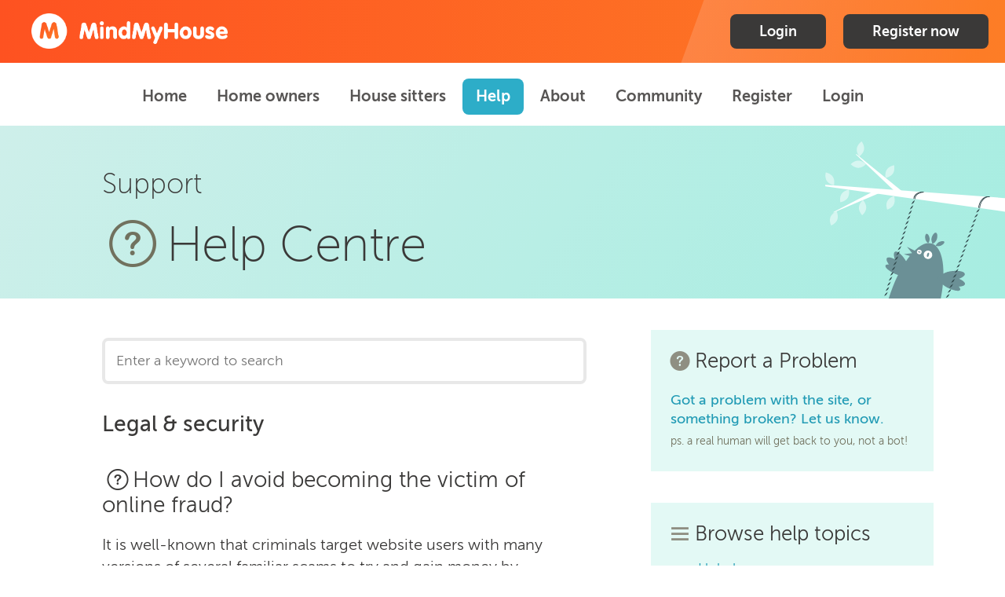

--- FILE ---
content_type: text/html; charset=UTF-8
request_url: https://www.mindmyhouse.com/support/faq/33/6
body_size: 5674
content:
<!DOCTYPE html>
<html lang="en">
<head>
<title>
MindMyHouse - Help Centre</title>

<!-- EARLY LOADING CSS -->
<link rel="stylesheet" type="text/css" href="/resources/css/fouc.css" media="screen">
<script>document.documentElement.className += 'js-enabled';</script>
<link rel="stylesheet" type="text/css" href="/resources/css/fonts.css?345543437" media="all">

<!-- META -->
<meta charset="utf-8">
<meta name="viewport" content="width=device-width, initial-scale=1">

<link rel="canonical" href="https://www.mindmyhouse.com/support/faq">
    
<meta name="description" content="This is our FAQ database for the category Legal &amp; security">
<meta property="og:title" content="MindMyHouse - Help Centre">
<meta property="og:description" content="This is our FAQ database for the category Legal &amp; security">
<meta property="og:url" content="https://www.mindmyhouse.com/support/faq/33/6">
<meta property="og:site_name" content="MindMyHouse">
<meta property="og:image" content="https://www.mindmyhouse.com/resources/images/logos/mmh-social-media.png">
<meta name="twitter:card" content="summary_large_image">
<meta name="twitter:description" content="This is our FAQ database for the category Legal &amp; security">
<meta name="twitter:title" content="MindMyHouse - Help Centre">
<meta name="twitter:site" content="@MindMyHouse1">
<meta name="twitter:image" content="https://www.mindmyhouse.com/resources/images/logos/mmh-social-media.png">
<meta name="twitter:creator" content="@MindMyHouse1">

<!-- ICONS -->
<link rel="apple-touch-icon" sizes="180x180" href="/resources/images/favicons/apple-touch-icon.png">
<link rel="icon" type="image/png" sizes="32x32" href="/resources/images/favicons/favicon-32x32.png">
<link rel="icon" type="image/png" sizes="16x16" href="/resources/images/favicons/favicon-16x16.png">
<link rel="manifest" href="/resources/images/favicons/manifest.json">
<link rel="mask-icon" href="/resources/images/favicons/safari-pinned-tab.svg" color="#fe5221">
<link rel="shortcut icon" href="/resources/images/favicons/favicon.ico">
<meta name="msapplication-config" content="/resources/images/favicons/browserconfig.xml">
<meta name="theme-color" content="#ffffff">

<!-- STYLES -->
<link type="text/css" rel="stylesheet" href="/resources/css/screen.css?1767664494" media="all" />
<link type="text/css" rel="stylesheet" href="/resources/css/print.css" media="print" />
<link type="text/css" rel="stylesheet" href="/resources/css/access.css" media="speech" />


<!-- SCRIPTS -->
<script src="/resources/scripts/modernizr.custom.49155.js" charset="UTF-8"></script>
<script src="/resources/scripts/jquery-3.7.1.min.js" charset="UTF-8"></script>
<script src="/resources/scripts/jquery-migrate-3.0.0.min.js" charset="UTF-8"></script>
<script src="/resources/scripts/jquery-ui.1.14.min.js" charset="UTF-8"></script>
<script src="/resources/scripts/application.min.js?1767062375" charset="UTF-8"></script>
	
<script src="https://www.google.com/recaptcha/api.js" async defer></script>
    
<!-- RSS -->

<!-- Global site tag (gtag.js) - Google Analytics -->
<script async src="https://www.googletagmanager.com/gtag/js?id=UA-397742-1"></script>
<script>
  window.dataLayer = window.dataLayer || [];
  function gtag(){dataLayer.push(arguments);}
  gtag('js', new Date());
  gtag('config', 'UA-397742-1');
  gtag('config', 'G-7CVH57X6HV');
  gtag('config', 'AW-10877616607');
</script>


</head>

<body class="section-support page-support-page">
<div><a class="access" href="#content" accesskey="s">Skip to Content</a>
    <a class="access" href="#zone-footer" accesskey="2">Skip to Sitemap</a>
</div>
<div id="top"></div>

<!-- START SHELL -->
<div id="shell">

    <!-- START HEADER -->
    <div id="zone-header">

        <!-- START SITE HEADER -->
        <div class="site-header">

                            <a href="/" accesskey="1" class="site-logo"><img src="/resources/images/logos/mmh-logo-white.png" width="250" height="45" alt="MindMyHouse"></a>
            
            <img src="/resources/images/logos/mmh-logo-orange.png" width="200" height="36" alt="MindMyHouse" class="print">
            <div class="top-header-buttons">
                <ul>
                                            <li><a href="/login" class="button">Login</a></li>
                        <li><a href="/register" class="button">Register now</a></li>
                                    </ul>
            </div>
        </div>
        <!-- END SITE HEADER -->

        <!-- START PRIMARY NAV -->
        <div id="primary-nav">
            <div class="page-wrapper">

                <div class="mobile-menu"><div class="liner"><span></span><span></span><span></span><span></span></div></div>
                <div id="mobile-menu-container">
                    <nav>
                                                <ul>
  <li class=" first home menu-homepage"><a href="https://www.mindmyhouse.com/homepage">Home</a></li>
  <li class="  menu-home-owners"><a href="https://www.mindmyhouse.com/owners" class="first-level">Home owners</a>
    <ul class="child">
      <li class=" first"><a href="https://www.mindmyhouse.com/owners/search_sitters">Find a house sitter</a></li>
      <li class=" "><a href="https://www.mindmyhouse.com/owners/sitter_locations">Local sitter search</a></li>
      <li class=" "><a href="https://www.mindmyhouse.com/register/owners">Register</a></li>
      <li class=" "><a href="https://www.mindmyhouse.com/owners/overview">Overview</a></li>
      <li class=" "><a href="https://www.mindmyhouse.com/support/advice_home_owners">Advice for home owners</a></li>
    </ul>
  </li>
  <li class="  menu-house-sitters"><a href="https://www.mindmyhouse.com/sitters" class="first-level">House sitters</a>
    <ul class="child">
      <li class=" first"><a href="https://www.mindmyhouse.com/sitters/search_assignments">Find a house to sit</a></li>
      <li class=" "><a href="https://www.mindmyhouse.com/register/sitters">Register</a></li>
      <li class=" "><a href="https://www.mindmyhouse.com/sitters/overview">Overview</a></li>
      <li class=" "><a href="https://www.mindmyhouse.com/support/advice_house_sitters">Advice for house sitters</a></li>
      <li class=" "><a href="https://www.mindmyhouse.com/support/migrate_account">Bring my reputation</a></li>
      <li class=" "><a href="https://www.mindmyhouse.com/sitters/refer_a_friend">Refer a friend</a></li>
    </ul>
  </li>
  <li class="  active menu-help"><a href="https://www.mindmyhouse.com/help" class="first-level">Help</a>
    <ul class="child">
      <li class=" first active"><a href="https://www.mindmyhouse.com/support">Help homepage</a></li>
      <li class=" "><a href="https://www.mindmyhouse.com/support/">FAQs</a></li>
      <li class=" "><a href="https://www.mindmyhouse.com/support/about_house_sitting">About house sitting</a></li>
      <li class=" "><a href="https://www.mindmyhouse.com/support/advice_house_sitters">Advice for house sitters</a></li>
      <li class=" "><a href="https://www.mindmyhouse.com/support/advice_home_owners">Advice for home owners</a></li>
      <li class=" "><a href="https://www.mindmyhouse.com/support/advice_legal">House sitting agreement</a></li>
      <li class=" "><a href="https://www.mindmyhouse.com/support/resources">Resources</a></li>
      <li class=" "><a href="https://www.mindmyhouse.com/support/security">Security notice</a></li>
      <li class=" "><a href="https://www.mindmyhouse.com/support/report_a_problem">Report a problem</a></li>
      <li class=" "><a href="https://www.mindmyhouse.com/support/contact_us">Contact us</a></li>
      <li class=" "><a href="https://www.mindmyhouse.com/support/resources/whats_new">What's new</a></li>
      <li class=" "><a href="https://www.mindmyhouse.com/register">Pricing</a></li>
    </ul>
  </li>
  <li class="  menu-about"><a href="https://www.mindmyhouse.com/about" class="first-level">About</a>
    <ul class="child">
      <li class=" first"><a href="https://www.mindmyhouse.com/about/about_us">Who are we?</a></li>
      <li class=" "><a href="https://www.mindmyhouse.com/about/dedication">Dedication</a></li>
      <li class=" "><a href="https://www.mindmyhouse.com/support/contact_us">Contact us</a></li>
      <li class=" "><a href="https://www.mindmyhouse.com/about/site_stats">About our members</a></li>
    </ul>
  </li>
  <li class="  menu-community"><a href="https://www.mindmyhouse.com/community" class="first-level">Community</a>
    <ul class="child">
      <li class=" first"><a href="https://www.mindmyhouse.com/community">Community homepage</a></li>
      <li class=" "><a href="https://www.mindmyhouse.com/community/blog/news">MindMyHouse News</a></li>
      <li class=" "><a href="https://www.mindmyhouse.com/community/blog/bloggers">Bloggers on assignment</a></li>
      <li class=" "><a href="https://www.mindmyhouse.com/community/blog/media">Media</a></li>
      <li class=" "><a href="https://www.mindmyhouse.com/community/blog/meet_house_sitters">Meet the house sitters</a></li>
      <li class=" "><a href="https://www.mindmyhouse.com/community/blog/stories">Stories, poems, blog excerpts</a></li>
      <li class=" "><a href="https://www.mindmyhouse.com/community/testimonials">Testimonials</a></li>
      <li class=" "><a href="https://www.mindmyhouse.com/community/feedback">Feedback</a></li>
      <li class=" "><a href="https://www.mindmyhouse.com/community/surveys">Surveys</a></li>
    </ul>
  </li>
  <li class="  menu-register"><a href="https://www.mindmyhouse.com/register">Register</a></li>
  <li class=" last menu-login"><a href="https://www.mindmyhouse.com/login">Login</a></li>
</ul>
                    </nav>
                </div>
                <div class="clear"></div>

            </div>
        </div>
        <!-- END PRIMARY NAV -->

    </div>
    <!-- END HEADER -->

    <hr/>

<!-- START MAIN HEADER -->
<div class="zone-mainheader">
    <div class="page-wrapper">
        <div class="liner">
                            <nav class="breadcrumb-nav"><ol itemscope itemtype="http://schema.org/BreadcrumbList"><li itemprop="itemListElement" itemscope itemtype="http://schema.org/ListItem"><a itemscope itemtype="http://schema.org/Thing" itemprop="item" href="/support"><span itemprop="name">Support</span></a><meta itemprop="position" content="1"></li></ol></nav>                        <h1>
                <span class="icon icon-help"></span>Help Centre            </h1>
        </div>
    </div>
</div>
<!-- END MAIN HEADER -->
<!-- START MAIN CONTENT -->
<div class="zone-maincontent">
    <div class="page-wrapper">


        <div class="page-support-landing-wrapper">

            <!-- START CENTRE COLUMN -->
            <div class="layout-col-8 layout-col main-col">

                <!-- START SEARCH FORM -->
<div class="support-search-form form text">
    <form action="/support/search" method="post">
        <div class="fieldset">
            <fieldset>
                <div class="form-item">
                    <label for="searchtext" class="access">Need a question answered?</label>
                    <input type="text" id="searchtext" name="searchtext" value="" placeholder="Enter a keyword to search" class="text" autocomplete="off" />
                </div>
                <div class="submit">
                    <input type="submit" name="submit" value="Search" class="button"/>
                </div>
            </fieldset>
        </div>
    </form>
</div>
<!-- END SEARCH FORM -->                <!-- START jump nav -->
<form class="support-jump-nav mobile tablet form" action="/support/jump" method="post">
    <div class="form-item">
        <select name="support-jump-nav" data-minimum-results-for-search="Infinity" class="text">
            <option value="0">Browse help topics...</option>
            <option value="/support">Help homepage</option><option value="/support/">FAQs</option><option value="/support/about_house_sitting">About house sitting</option><option value="/support/advice_house_sitters">Advice for house sitters</option><option value="/support/advice_home_owners">Advice for home owners</option><option value="/support/advice_legal">House sitting agreement</option><option value="/support/resources">Resources</option><option value="/support/security">Security notice</option><option value="/support/report_a_problem">Report a problem</option><option value="/support/contact_us">Contact us</option><option value="/support/resources/whats_new">What's new</option><option value="/register">Pricing</option>        </select>
    </div>
    <div class="submit">
        <input type="submit" name="send" value="Go" class="button"/>
    </div>
</form>
<!-- END jump nav -->                
                <div class="ajax-container">
                    <div class="ajax-results">
                        <h2 class="faq-category-heading">Legal &amp; security</h2><!-- START SINGLE FAQ -->
<div class="faq">

                    <h3 class="title">
            <span class="icon-help icon2" title="For house sitters &amp; home owners"></span>How do I avoid becoming the victim of online fraud?        </h3>
        <div class="answer">
            <div class="content-wrapper">
                <p>It is well-known that criminals target website users with many versions of several familiar scams to try and gain money by deception. Unfortunately MindMyHouse is not immune from such activity. It has come to our attention that several unscrupulous individuals (if I could get my hands on them!) have been making bogus offers of house sitting assignments to some of our members in an attempt to gain money by deception. While there are many variations on these scams, they all have one strikingly similar element: these people will be asking you to send money. DON'T DO IT!</p>
<blockquote>The good news is that you cannot become the victim of online fraud through your MindMyHouse membership unless you post your money away yourself.</blockquote>
<p>Two popular scams include being asked to cash cheques on someone's behalf (for a percentage of their supposed value) and then post the criminal the remaining cash by Western Union. The second is being asked to send money to a bogus travel agent (also by Western Union). Please use your common sense when responding to emails you receive through your MindMyHouse membership. Any request to send money via a money transfer facility such as Western Union will be fraudulent. Please forward any suspicious emails to us and we will deal with the sender accordingly. If in doubt please ask! We will not tolerate this kind of inappropriate use of our site and will do our utmost to protect our members from receiving these kinds of emails. We are fully committed to ensuring that your use of MindMyHouse is pleasant and productive for you. We have methods in place to track and trace these rogues and are able to block them from re-registering with us under other pseudonyms. But some still get through. Please note that it remains perfectly legitimate for a home owner to request that a house sitter pay them a security deposit before leaving their home in their care. This process should be negotiated face-to-face by both parties just before the home owner leaves their property and a receipt for the deposit should be signed by all parties. You can view our House Sitting Agreement at the following link: <a href="http://www.mindmyhouse.com/about/privacy_policy">http://www.mindmyhouse.com/about/privacy_policy</a><br /> If we work together we can ensure that your use of our website is safe. With some insight and common sense we can relegate these would-be tricksters into the trash bin in your email browser where they belong! For expert advice about safer surfing and avoiding common internet scams, see the UK government sponsored website 'Get Safe Online' at <a href="http://www.getsafeonline.org">http://www.getsafeonline.org</a>.</p>            </div>
        </div>
        
        <hr/>
                <div class="related-categories">
            <h4>Section:</h4>
            <ul>
                <li><a href="https://www.mindmyhouse.com/support/faqs/6">Legal &amp; security</a></li>            </ul>
        </div>
    </div>
<!-- END SINGLE FAQ -->

<hr/>                    </div>
                </div>
                
            </div>
            <!-- END CENTRE COLUMN -->


            <!-- START RIGHT COLUMN -->
            <div class="layout-col-4 layout-col right-col last">
                
                    <!-- START REPORT A PROBLEM WIDGET -->
  
  <div class="widget widget-report-a-problem block-generic-member">
      <h2 class="title"><span class="icon icon-help-2"></span>Report a Problem</h2>
    <p class="tool-view"><a href="/support/report_a_problem">Got a problem with the site, or something broken? Let us know.</a></p>
      <p><small class="tip">ps. a real human will get back to you, not a bot!</small></p>
  </div>
  
  <!-- END REPORT A PROBLEM WIDGET --><!-- START faq categories -->
<div class="widget block-support-menu block-generic-member desktop">
    <h2 class="title"><span class="icon icon-menu"></span>Browse help topics</h2>
    <ul>
  <li class=" first active menu-support"><a href="https://www.mindmyhouse.com/support">Help homepage</a></li>
  <li class="  menu-support"><a href="https://www.mindmyhouse.com/support/">FAQs</a></li>
  <li class="  menu-supportabout_house_sitting"><a href="https://www.mindmyhouse.com/support/about_house_sitting">About house sitting</a></li>
  <li class="  menu-supportadvice_house_sitters"><a href="https://www.mindmyhouse.com/support/advice_house_sitters">Advice for house sitters</a></li>
  <li class="  menu-supportadvice_home_owners"><a href="https://www.mindmyhouse.com/support/advice_home_owners">Advice for home owners</a></li>
  <li class="  menu-supportadvice_legal"><a href="https://www.mindmyhouse.com/support/advice_legal">House sitting agreement</a></li>
  <li class="  menu-supportresources"><a href="https://www.mindmyhouse.com/support/resources">Resources</a></li>
  <li class="  menu-supportsecurity"><a href="https://www.mindmyhouse.com/support/security">Security notice</a></li>
  <li class="  menu-supportreport_a_problem"><a href="https://www.mindmyhouse.com/support/report_a_problem">Report a problem</a></li>
  <li class="  menu-supportcontact_us"><a href="https://www.mindmyhouse.com/support/contact_us">Contact us</a></li>
  <li class="  menu-supportresourceswhats_new"><a href="https://www.mindmyhouse.com/support/resources/whats_new">What's new</a></li>
  <li class="  menu-register"><a href="https://www.mindmyhouse.com/register">Pricing</a></li>
</ul>
</div>
<!-- END faq categories --><!-- START faq categories -->
<div class="widget block-faq-categories block-generic-member">
    <h2 class="title"><span class="icon icon-bubble"></span>Browse FAQs</h2>
    <ul>
        <li class=""><a href="https://www.mindmyhouse.com/support/faqs/9">Finances</a></li><li class=""><a href="https://www.mindmyhouse.com/support/faqs/2">Help with your account</a></li><li class="active"><a href="https://www.mindmyhouse.com/support/faqs/6">Legal &amp; security</a></li><li class=""><a href="https://www.mindmyhouse.com/support/faqs/1">House sitting</a></li><li class=""><a href="https://www.mindmyhouse.com/support/faqs/8">Registration</a></li><li class=""><a href="https://www.mindmyhouse.com/support/faqs/5">Privacy</a></li><li class=""><a href="https://www.mindmyhouse.com/support/faqs/4">About my Listing</a></li><li class=""><a href="https://www.mindmyhouse.com/support/faqs/3">Help with searching</a></li><li class=""><a href="https://www.mindmyhouse.com/support/faqs/10">Top Questions</a></li><li class=""><a href="https://www.mindmyhouse.com/support/faqs/11">Testimonials/references</a></li><li class=""><a href="https://www.mindmyhouse.com/support/faqs/290">Messages</a></li><li class=""><a href="https://www.mindmyhouse.com/support/faqs/291">My Sitters</a></li><li class=""><a href="https://www.mindmyhouse.com/support/faqs/292">My Assignments</a></li>    </ul>
</div>
<!-- END faq categories -->    <!-- START FRAUD ALERT WIDGET -->
  <div class="widget widget-fraud-alert block-generic-member">
      <h2 class="title"><span class="icon icon-bell"></span>Fraud Alert</h2>
    <p class="tool-view"><a href="/support/security">Read our latest Security notices</a></p>
  </div>
  <!-- END FRAUD ALERT WIDGET -->  <!-- START SITTING AGREEMENT WIDGET -->
  <div class="widget widget-sitter-agreement-download block-generic-member">
      <h2 class="title"><span class="icon icon-page"></span>Legal Sitting Agreement</h2>
    <p class="tool-view"><a href="/support/advice_legal">Download our essential sitter agreement document</a></p>
  </div>
  <!-- END SITTING AGREEMENT WIDGET --><!-- START migrate block -->
<div class="widget block-migrate-account block-generic-member desktop">
    <h2 class="title"><span class="icon icon-tortoise"></span>Bring my reputation</h2>
    <p>Want to join MindMyHouse as a house sitter, but don't want to have to start from scratch? We are happy to copy your reviews/endorsements/testimonials from another house sitting website (like Trusted House Sitters) over to your MindMyHouse account.<br><br>
    <a href="/support/migrate_account"><strong>Sitters apply here</strong></a></p>
</div>
<!-- END migrate block -->
            </div>
            <!-- END RIGHT COLUMN -->

            <div class="clear"></div>
        </div>


    </div>
</div>
<!-- END MAIN CONTENT --><hr/>

<!-- START FOOTER -->
<div id="zone-footer">
    <div class="page-wrapper">
        <h2 class="access">Sitemap</h2>
        <nav class="footer-nav">
            <ul>
  <li class=" first menu-home-owners"><a href="https://www.mindmyhouse.com/owners" class="first-level">Home owners</a>
    <ul class="child">
      <li class=" first"><a href="https://www.mindmyhouse.com/owners/search_sitters">Find a house sitter</a></li>
      <li class=" "><a href="https://www.mindmyhouse.com/owners/sitter_locations">Local sitter search</a></li>
      <li class=" "><a href="https://www.mindmyhouse.com/register/owners">Register</a></li>
      <li class=" "><a href="https://www.mindmyhouse.com/owners/overview">Overview</a></li>
      <li class=" "><a href="https://www.mindmyhouse.com/support/advice_home_owners">Advice for home owners</a></li>
    </ul>
  </li>
  <li class="  menu-house-sitters"><a href="https://www.mindmyhouse.com/sitters" class="first-level">House sitters</a>
    <ul class="child">
      <li class=" first"><a href="https://www.mindmyhouse.com/sitters/search_assignments">Find a house to sit</a></li>
      <li class=" "><a href="https://www.mindmyhouse.com/register/sitters">Register</a></li>
      <li class=" "><a href="https://www.mindmyhouse.com/sitters/overview">Overview</a></li>
      <li class=" "><a href="https://www.mindmyhouse.com/support/advice_house_sitters">Advice for house sitters</a></li>
      <li class=" "><a href="https://www.mindmyhouse.com/support/migrate_account">Bring my reputation</a></li>
      <li class=" "><a href="https://www.mindmyhouse.com/sitters/refer_a_friend">Refer a friend</a></li>
    </ul>
  </li>
  <li class="  active menu-help"><a href="https://www.mindmyhouse.com/help" class="first-level">Help</a>
    <ul class="child">
      <li class=" first active"><a href="https://www.mindmyhouse.com/support">Help homepage</a></li>
      <li class=" "><a href="https://www.mindmyhouse.com/support/">FAQs</a></li>
      <li class=" "><a href="https://www.mindmyhouse.com/support/about_house_sitting">About house sitting</a></li>
      <li class=" "><a href="https://www.mindmyhouse.com/support/advice_house_sitters">Advice for house sitters</a></li>
      <li class=" "><a href="https://www.mindmyhouse.com/support/advice_home_owners">Advice for home owners</a></li>
      <li class=" "><a href="https://www.mindmyhouse.com/support/advice_legal">House sitting agreement</a></li>
      <li class=" "><a href="https://www.mindmyhouse.com/support/resources">Resources</a></li>
      <li class=" "><a href="https://www.mindmyhouse.com/support/security">Security notice</a></li>
      <li class=" "><a href="https://www.mindmyhouse.com/support/report_a_problem">Report a problem</a></li>
      <li class=" "><a href="https://www.mindmyhouse.com/support/contact_us">Contact us</a></li>
      <li class=" "><a href="https://www.mindmyhouse.com/support/resources/whats_new">What's new</a></li>
      <li class=" "><a href="https://www.mindmyhouse.com/register">Pricing</a></li>
    </ul>
  </li>
  <li class="  menu-about"><a href="https://www.mindmyhouse.com/about" class="first-level">About</a>
    <ul class="child">
      <li class=" first"><a href="https://www.mindmyhouse.com/about/about_us">Who are we?</a></li>
      <li class=" "><a href="https://www.mindmyhouse.com/about/dedication">Dedication</a></li>
      <li class=" "><a href="https://www.mindmyhouse.com/support/contact_us">Contact us</a></li>
      <li class=" "><a href="https://www.mindmyhouse.com/about/site_stats">About our members</a></li>
    </ul>
  </li>
  <li class=" last menu-community"><a href="https://www.mindmyhouse.com/community" class="first-level">Community</a>
    <ul class="child">
      <li class=" first"><a href="https://www.mindmyhouse.com/community">Community homepage</a></li>
      <li class=" "><a href="https://www.mindmyhouse.com/community/blog/news">MindMyHouse News</a></li>
      <li class=" "><a href="https://www.mindmyhouse.com/community/blog/bloggers">Bloggers on assignment</a></li>
      <li class=" "><a href="https://www.mindmyhouse.com/community/blog/media">Media</a></li>
      <li class=" "><a href="https://www.mindmyhouse.com/community/blog/meet_house_sitters">Meet the house sitters</a></li>
      <li class=" "><a href="https://www.mindmyhouse.com/community/blog/stories">Stories, poems, blog excerpts</a></li>
      <li class=" "><a href="https://www.mindmyhouse.com/community/testimonials">Testimonials</a></li>
      <li class=" "><a href="https://www.mindmyhouse.com/community/feedback">Feedback</a></li>
      <li class=" "><a href="https://www.mindmyhouse.com/community/surveys">Surveys</a></li>
    </ul>
  </li>
</ul>
        </nav>
        <div class="clear"></div>
        <div class="layout-row">
            <div class="layout-col layout-col-4">
                <div class="logo">
                    <a href="/"><img src="/resources/images/logos/mmh-logo-orange-gradient.png" width="250" height="45" alt="MindMyHouse. " /></a>
                </div>
                <div class="print"><strong>MindMyHouse.com</strong> &ndash; https://www.mindmyhouse.com/support/faq/33/6                </div>
            </div>
            <div class="layout-col layout-col-8">
                <ul class="footer-supplimentary-nav">
  <li class=" first menu-aboutsite_stats"><a href="https://www.mindmyhouse.com/about/site_stats">Member statistics</a></li>
  <li class="  menu-aboutterms_and_conditions"><a href="https://www.mindmyhouse.com/about/terms_and_conditions">Terms and Conditions</a></li>
  <li class="  menu-aboutprivacy_policy"><a href="https://www.mindmyhouse.com/about/privacy_policy">Privacy Policy</a></li>
  <li class="  menu-aboutcustomer_charter"><a href="https://www.mindmyhouse.com/about/customer_charter">Customer charter</a></li>
  <li class="  menu-aboutaccessibility"><a href="https://www.mindmyhouse.com/about/accessibility">Accessibility</a></li>
  <li class="  menu-aboutfeatures_comparison"><a href="https://www.mindmyhouse.com/about/features_comparison">Features comparison</a></li>
  <li class=" last menu-sitemapsitemap"><a href="https://www.mindmyhouse.com/sitemap/sitemap">Sitemap</a></li>
</ul>
            </div>
        </div>
        <p class="site-credit"><a href="https://www.makeitso.nz" target="_blank" title="This link will open in a new window/tab.">Site designed and built by <strong>MakeItSo</strong></a></p>
    </div>    
</div>
<!-- END FOOTER -->

<div class="back-to-top">
    <div class="page-wrapper">
        <a href="#top"><span class="icon-up-open"></span></a>
    </div>
</div>


</div>
<!-- END SHELL -->
</body>
</html>

--- FILE ---
content_type: text/css
request_url: https://www.mindmyhouse.com/resources/css/fouc.css
body_size: -115
content:
.js-enabled .js-concertina .js-reveal,.js-enabled .support-search-form .submit,.js-enabled .support-jump-nav .submit{display:none}/*# sourceMappingURL=fouc.css.map */


--- FILE ---
content_type: image/svg+xml
request_url: https://www.mindmyhouse.com/resources/images/backgrounds/bird-white-1.svg
body_size: 2286
content:
<?xml version="1.0" encoding="utf-8"?>
<!-- Generator: Adobe Illustrator 21.1.0, SVG Export Plug-In . SVG Version: 6.00 Build 0)  -->
<svg version="1.1" id="Layer_1" xmlns="http://www.w3.org/2000/svg" xmlns:xlink="http://www.w3.org/1999/xlink" x="0px" y="0px"
	 viewBox="0 0 503.4 439.6" style="enable-background:new 0 0 503.4 439.6;" xml:space="preserve">
<style type="text/css">
	.st0{opacity:0.5;fill:#FFFFFF;}
	.st1{fill:#FFFFFF;}
	.st2{fill:#31484C;}
	.st3{fill:#6B9096;}
</style>
<path class="st0" d="M173.9,167.2c-5.3,10.5-0.4,23.7-0.4,23.7s13.4-3.9,18.7-14.5c5.3-10.5,0.4-23.7,0.4-23.7
	S179.2,156.6,173.9,167.2z"/>
<path class="st0" d="M172.6,78.7c-6.6,9.8-3.5,23.4-3.5,23.4s13.8-2.2,20.4-12c6.6-9.8,3.5-23.4,3.5-23.4S179.2,68.9,172.6,78.7z"/>
<path class="st0" d="M45.9,146.9c-6.6,9.8-3.5,23.4-3.5,23.4s13.8-2.2,20.4-12c6.6-9.8,3.5-23.4,3.5-23.4S52.5,137.2,45.9,146.9z"/>
<path class="st0" d="M94.4,184.9c-0.6,11.8,9.2,21.8,9.2,21.8s10.7-9,11.3-20.8c0.6-11.8-9.2-21.8-9.2-21.8S95,173.1,94.4,184.9z"/>
<path class="st0" d="M14.7,211.8c-4.2,11,1.9,23.6,1.9,23.6s13-5.3,17.2-16.3c4.2-11-1.9-23.6-1.9-23.6S18.9,200.8,14.7,211.8z"/>
<path class="st0" d="M92.8,53.6c-11.8,0-21.4,10.2-21.4,10.2S80.9,74,92.7,74.1c11.8,0,21.4-10.2,21.4-10.2S104.6,53.6,92.8,53.6z"
	/>
<path class="st0" d="M88.5,19.5c-1.9,11.6,6.7,22.7,6.7,22.7s11.6-7.8,13.5-19.5C110.6,11.1,102,0,102,0S90.4,7.8,88.5,19.5z"/>
<path class="st0" d="M1.6,86.8c0,0-3.5,13.6,2.8,23.5c6.3,10,20.1,12.5,20.1,12.5s3.5-13.6-2.8-23.5C15.3,89.3,1.6,86.8,1.6,86.8z"
	/>
<polygon class="st1" points="86.1,36.7 208.7,152.7 217.4,141.2 86.8,35.2 "/>
<g>
	<g>
		<polygon class="st1" points="0,121.3 0.5,125.6 503.4,196.6 503.4,158.6 		"/>
	</g>
</g>
<polygon class="st1" points="23,197.9 23.8,199 150.7,144.8 144.9,134.5 "/>
<g>
	<g>
		<path class="st2" d="M432.5,187.1c0.5,0,1-0.4,1-0.9c0.7-8.7,3.9-16.7,9-22.4c5-5.7,11.1-8.5,17.4-7.9c0.6,0,1-0.4,1.1-0.9
			c0-0.6-0.4-1-0.9-1.1c-6.9-0.6-13.6,2.5-19,8.6c-5.3,6.1-8.7,14.4-9.5,23.6C431.5,186.6,431.9,187,432.5,187.1
			C432.5,187.1,432.5,187.1,432.5,187.1L432.5,187.1z"/>
	</g>
</g>
<g>
	<path class="st2" d="M429.6,186.2c0.5,0,1-0.4,1-0.9c0.9-8.6,4.2-16.4,9.3-22c5-5.5,11.2-8.2,17.5-7.6c0.6,0.1,1-0.3,1.1-0.9
		c0.1-0.5-0.3-1-0.9-1.1c-6.9-0.7-13.7,2.2-19.1,8.2c-5.4,5.9-8.9,14.2-9.8,23.2C428.6,185.6,429,186.1,429.6,186.2
		C429.6,186.2,429.6,186.2,429.6,186.2L429.6,186.2z"/>
</g>
<g>
	<path class="st2" d="M251.2,161.6C251.2,161.6,251.2,161.6,251.2,161.6c0.6,0,1-0.5,1-1c-0.2-9.4,10.2-17.3,23.2-17.6
		c0.6,0,1-0.5,1-1c0-0.6-0.5-1-1-1c-14.1,0.4-25.4,9.2-25.1,19.7C250.2,161.2,250.7,161.6,251.2,161.6L251.2,161.6z"/>
</g>
<g>
	<path class="st2" d="M248.2,160.9C248.2,160.9,248.2,160.9,248.2,160.9c0.6,0,1-0.4,1-1c0.1-9.5,10.8-17.2,23.8-17.1
		c0.6,0,1-0.4,1-1c0-0.6-0.4-1-1-1c-14.1-0.1-25.7,8.4-25.8,19C247.2,160.4,247.6,160.8,248.2,160.9L248.2,160.9z"/>
</g>
<g>
	<path class="st2" d="M246.1,173.1c2.4-1.2,5.2-9.4,5.2-9.4s-1.4,2.1-3.9,3.3c-2.4,1.2-6.2,9.1-6.2,9.1S243.6,174.3,246.1,173.1z"/>
</g>
<g>
	<path class="st2" d="M241.8,187.4c2.4-1.2,5.2-9.4,5.2-9.4s-1.4,2.1-3.9,3.3c-2.4,1.2-6.2,9.1-6.2,9.1S239.4,188.6,241.8,187.4z"/>
</g>
<g>
	<path class="st2" d="M237.6,201.7c2.4-1.2,5.2-9.4,5.2-9.4s-1.4,2.1-3.9,3.3c-2.4,1.2-6.2,9.1-6.2,9.1S235.2,202.9,237.6,201.7z"/>
</g>
<g>
	<path class="st2" d="M233.4,216c2.4-1.2,5.2-9.4,5.2-9.4s-1.4,2.1-3.9,3.3c-2.4,1.2-6.2,9.1-6.2,9.1S230.9,217.2,233.4,216z"/>
</g>
<g>
	<path class="st2" d="M229.1,230.2c2.4-1.2,5.2-9.4,5.2-9.4s-1.4,2.1-3.9,3.3c-2.4,1.2-6.2,9.1-6.2,9.1S226.7,231.4,229.1,230.2z"/>
</g>
<g>
	<path class="st2" d="M224.9,244.5c2.4-1.2,5.2-9.4,5.2-9.4s-1.4,2.1-3.9,3.3c-2.4,1.2-6.2,9.1-6.2,9.1S222.5,245.7,224.9,244.5z"/>
</g>
<g>
	<path class="st2" d="M220.7,258.8c2.4-1.2,5.2-9.4,5.2-9.4s-1.4,2.1-3.9,3.3c-2.4,1.2-6.2,9.1-6.2,9.1S218.2,260,220.7,258.8z"/>
</g>
<g>
	<path class="st2" d="M216.4,273.1c2.4-1.2,5.2-9.4,5.2-9.4s-1.4,2.1-3.9,3.3c-2.4,1.2-6.2,9.1-6.2,9.1S214,274.3,216.4,273.1z"/>
</g>
<g>
	<path class="st2" d="M212.2,287.4c2.4-1.2,5.2-9.4,5.2-9.4s-1.4,2.1-3.9,3.3c-2.4,1.2-6.2,9.1-6.2,9.1S209.8,288.6,212.2,287.4z"/>
</g>
<g>
	<path class="st2" d="M208,301.7c2.4-1.2,5.2-9.4,5.2-9.4s-1.4,2.1-3.9,3.3c-2.4,1.2-6.2,9.1-6.2,9.1S205.6,302.9,208,301.7z"/>
</g>
<g>
	<path class="st2" d="M182.6,387.3c2.4-1.2,5.2-9.4,5.2-9.4s-1.4,2.1-3.9,3.3c-2.4,1.2-6.2,9.1-6.2,9.1S180.2,388.6,182.6,387.3z"/>
</g>
<g>
	<path class="st2" d="M178.4,401.6c2.4-1.2,5.2-9.4,5.2-9.4s-1.4,2.1-3.9,3.3c-2.4,1.2-6.2,9.1-6.2,9.1S176,402.8,178.4,401.6z"/>
</g>
<g>
	<path class="st2" d="M174.1,415.9c2.4-1.2,5.2-9.4,5.2-9.4s-1.4,2.1-3.9,3.3c-2.4,1.2-6.2,9.1-6.2,9.1S171.7,417.1,174.1,415.9z"/>
</g>
<g>
	<path class="st2" d="M169.9,430.2c2.4-1.2,5.2-9.4,5.2-9.4s-1.4,2.1-3.9,3.3c-2.4,1.2-6.2,9.1-6.2,9.1S167.5,431.4,169.9,430.2z"/>
</g>
<g>
	<path class="st2" d="M427.4,196.8c2.5-1.1,5.7-9.1,5.7-9.1s-1.6,2-4,3.1c-2.5,1.1-6.7,8.7-6.7,8.7S424.9,197.9,427.4,196.8z"/>
</g>
<g>
	<path class="st2" d="M422.4,210.9c2.5-1.1,5.7-9.1,5.7-9.1s-1.6,2-4,3.1c-2.5,1.1-6.7,8.7-6.7,8.7S419.9,211.9,422.4,210.9z"/>
</g>
<g>
	<path class="st2" d="M417.4,224.9c2.5-1.1,5.7-9.1,5.7-9.1s-1.6,2-4,3.1c-2.5,1.1-6.7,8.7-6.7,8.7S414.9,226,417.4,224.9z"/>
</g>
<g>
	<path class="st2" d="M412.4,238.9c2.5-1.1,5.7-9.1,5.7-9.1s-1.6,2-4,3.1c-2.5,1.1-6.7,8.7-6.7,8.7S409.9,240,412.4,238.9z"/>
</g>
<g>
	<path class="st2" d="M407.4,253c2.5-1.1,5.7-9.1,5.7-9.1s-1.6,2-4,3.1c-2.5,1.1-6.7,8.7-6.7,8.7S404.9,254,407.4,253z"/>
</g>
<g>
	<path class="st2" d="M402.4,267c2.5-1.1,5.7-9.1,5.7-9.1s-1.6,2-4,3.1c-2.5,1.1-6.7,8.7-6.7,8.7S399.9,268.1,402.4,267z"/>
</g>
<g>
	<path class="st2" d="M397.4,281c2.5-1.1,5.7-9.1,5.7-9.1s-1.6,2-4,3.1c-2.5,1.1-6.7,8.7-6.7,8.7S395,282.1,397.4,281z"/>
</g>
<g>
	<path class="st2" d="M392.5,295.1c2.5-1.1,5.7-9.1,5.7-9.1s-1.6,2-4,3.1c-2.5,1.1-6.7,8.7-6.7,8.7S390,296.2,392.5,295.1z"/>
</g>
<g>
	<path class="st2" d="M387.5,309.1c2.5-1.1,5.7-9.1,5.7-9.1s-1.6,2-4,3.1c-2.5,1.1-6.7,8.7-6.7,8.7S385,310.2,387.5,309.1z"/>
</g>
<g>
	<path class="st2" d="M382.5,323.2c2.5-1.1,5.7-9.1,5.7-9.1s-1.6,2-4,3.1c-2.5,1.1-6.7,8.7-6.7,8.7S380,324.2,382.5,323.2z"/>
</g>
<g>
	<path class="st2" d="M377.5,337.2c2.5-1.1,5.7-9.1,5.7-9.1s-1.6,2-4,3.1c-2.5,1.1-6.7,8.7-6.7,8.7S375,338.3,377.5,337.2z"/>
</g>
<g>
	<path class="st2" d="M372.5,351.2c2.5-1.1,5.7-9.1,5.7-9.1s-1.6,2-4,3.1c-2.5,1.1-6.7,8.7-6.7,8.7S370,352.3,372.5,351.2z"/>
</g>
<g>
	<path class="st2" d="M342.6,435.4c2.5-1.1,5.7-9.1,5.7-9.1s-1.6,2-4,3.1c-2.5,1.1-6.7,8.7-6.7,8.7S340.1,436.5,342.6,435.4z"/>
</g>
<path class="st3" d="M298.2,269.1c-2.6,8.7,2.5,17.9,2.5,17.9s9.3-4.9,11.9-13.5c2.6-8.7,1.5-16.7-2.5-17.9
	C306.2,254.3,300.8,260.4,298.2,269.1z"/>
<path class="st3" d="M168.9,347.1c1.1-2.1,4.6-3,9.5-2.8c-6-8-8.4-14.9-5.4-18c3.2-3.4,11.7-1.7,21.9,3.6
	c-3.5-10.6-3.5-18.9,0.6-21.2c6.4-3.5,20.5,8.8,31.4,27.4c10.9,18.6,8.1,40.1,8.1,40.1s-0.1,0-0.2-0.1c0.1,0.1-19.7,3.2-38-4.9
	C178.6,363.2,166.1,352.4,168.9,347.1z"/>
<path class="st3" d="M280.2,272.6c1.2,7.3,8.2,12.4,8.2,12.4s5-6.8,3.8-14.1c-1.2-7.3-4.9-12.8-8.2-12.4
	C280.7,259,279,265.3,280.2,272.6z"/>
<path class="st3" d="M318.8,281.5c-6.6,3.1-9.5,10.7-9.5,10.7s7.9,2.6,14.6-0.5c6.6-3.1,10.9-7.9,9.5-10.7
	C332,278.2,325.4,278.4,318.8,281.5z"/>
<path class="st3" d="M177.8,439.6c30.2-96.3,83.6-164.8,120.5-153.7c31.5,9.5,40.9,74.3,25.3,153.6L177.8,439.6z"/>
<ellipse transform="matrix(0.2893 -0.9572 0.9572 0.2893 -99.2308 500.9881)" class="st1" cx="287.8" cy="317.3" rx="11.7" ry="12.1"/>
<ellipse transform="matrix(0.2893 -0.9572 0.9572 0.2893 -99.2146 501.0206)" class="st3" cx="287.8" cy="317.3" rx="6.2" ry="2.8"/>
<ellipse transform="matrix(0.2893 -0.9572 0.9572 0.2893 -108.9276 472.0386)" class="st1" cx="263.4" cy="309.4" rx="6.3" ry="6.6"/>
<ellipse transform="matrix(0.2891 -0.9573 0.9573 0.2891 -108.8891 472.1242)" class="st3" cx="263.4" cy="309.4" rx="1.5" ry="3.5"/>
<polygon class="st3" points="244.8,323.1 249,312 220.2,315.6 "/>
<polygon class="st3" points="251.9,306.5 247.2,317.3 229,294.9 "/>
<path class="st3" d="M377.8,415.4c0.9-2.2-0.5-5.5-3.8-9.1c10-0.3,16.8-2.8,17.4-7.1c0.7-4.6-6-10.2-16.6-14.8
	c10.5-4,17-9.2,16.1-13.8c-1.3-7.2-19.7-10.4-41-7.1c-21.3,3.3-36.2,18.9-36.2,18.9s0.1,0,0.1,0.1c-0.1,0,10,17.3,27.7,26.4
	C359.2,417.9,375.5,420.8,377.8,415.4z"/>
<g>
	<path class="st2" d="M203.8,315.9c2.4-1.2,5.2-9.4,5.2-9.4s-1.4,2.1-3.9,3.3c-2.4,1.2-6.2,9.1-6.2,9.1S201.3,317.1,203.8,315.9z"/>
</g>
<g>
	<path class="st2" d="M199.5,330.2c2.4-1.2,5.2-9.4,5.2-9.4s-1.4,2.1-3.9,3.3c-2.4,1.2-6.2,9.1-6.2,9.1S197.1,331.4,199.5,330.2z"/>
</g>
<g>
	<path class="st2" d="M195.3,344.5c2.4-1.2,5.2-9.4,5.2-9.4s-1.4,2.1-3.9,3.3c-2.4,1.2-6.2,9.1-6.2,9.1S192.9,345.7,195.3,344.5z"/>
</g>
<g>
	<path class="st2" d="M191.1,358.8c2.4-1.2,5.2-9.4,5.2-9.4s-1.4,2.1-3.9,3.3c-2.4,1.2-6.2,9.1-6.2,9.1S188.6,360,191.1,358.8z"/>
</g>
<g>
	<path class="st2" d="M367.5,365.3c2.5-1.1,5.7-9.1,5.7-9.1s-1.6,2-4,3.1c-2.5,1.1-6.7,8.7-6.7,8.7S365,366.3,367.5,365.3z"/>
</g>
<g>
	<path class="st2" d="M362.5,379.3c2.5-1.1,5.7-9.1,5.7-9.1s-1.6,2-4,3.1c-2.5,1.1-6.7,8.7-6.7,8.7S360,380.4,362.5,379.3z"/>
</g>
<g>
	<path class="st2" d="M357.5,393.3c2.5-1.1,5.7-9.1,5.7-9.1s-1.6,2-4,3.1c-2.5,1.1-6.7,8.7-6.7,8.7S355.1,394.4,357.5,393.3z"/>
</g>
<g>
	<path class="st2" d="M352.6,407.4c2.5-1.1,5.7-9.1,5.7-9.1s-1.6,2-4,3.1c-2.5,1.1-6.7,8.7-6.7,8.7S350.1,408.4,352.6,407.4z"/>
</g>
<g>
	<path class="st2" d="M347.6,421.4c2.5-1.1,5.7-9.1,5.7-9.1s-1.6,2-4,3.1c-2.5,1.1-6.7,8.7-6.7,8.7S345.1,422.5,347.6,421.4z"/>
</g>
<g>
	<path class="st2" d="M186.8,373.1c2.4-1.2,5.2-9.4,5.2-9.4s-1.4,2.1-3.9,3.3c-2.4,1.2-6.2,9.1-6.2,9.1S184.4,374.3,186.8,373.1z"/>
</g>
</svg>
